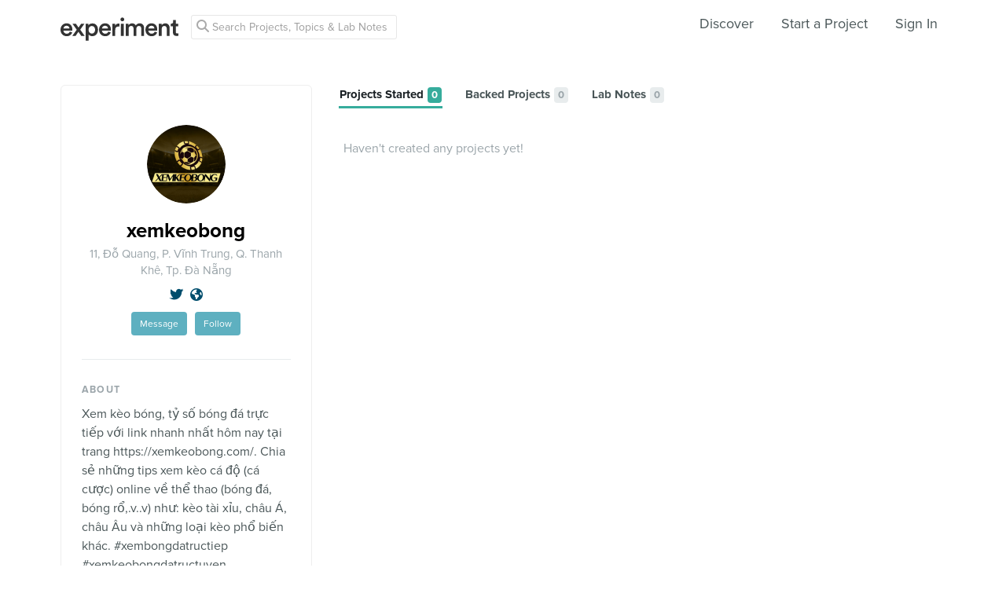

--- FILE ---
content_type: text/html; charset=utf-8
request_url: https://www.google.com/recaptcha/api2/anchor?ar=1&k=6Ldb_70UAAAAAI8hGzJqq1aRW2-GGUO7vYSfUNes&co=aHR0cHM6Ly9leHBlcmltZW50LmNvbTo0NDM.&hl=en&v=PoyoqOPhxBO7pBk68S4YbpHZ&size=invisible&anchor-ms=20000&execute-ms=30000&cb=f59q9vwkwkxn
body_size: 48769
content:
<!DOCTYPE HTML><html dir="ltr" lang="en"><head><meta http-equiv="Content-Type" content="text/html; charset=UTF-8">
<meta http-equiv="X-UA-Compatible" content="IE=edge">
<title>reCAPTCHA</title>
<style type="text/css">
/* cyrillic-ext */
@font-face {
  font-family: 'Roboto';
  font-style: normal;
  font-weight: 400;
  font-stretch: 100%;
  src: url(//fonts.gstatic.com/s/roboto/v48/KFO7CnqEu92Fr1ME7kSn66aGLdTylUAMa3GUBHMdazTgWw.woff2) format('woff2');
  unicode-range: U+0460-052F, U+1C80-1C8A, U+20B4, U+2DE0-2DFF, U+A640-A69F, U+FE2E-FE2F;
}
/* cyrillic */
@font-face {
  font-family: 'Roboto';
  font-style: normal;
  font-weight: 400;
  font-stretch: 100%;
  src: url(//fonts.gstatic.com/s/roboto/v48/KFO7CnqEu92Fr1ME7kSn66aGLdTylUAMa3iUBHMdazTgWw.woff2) format('woff2');
  unicode-range: U+0301, U+0400-045F, U+0490-0491, U+04B0-04B1, U+2116;
}
/* greek-ext */
@font-face {
  font-family: 'Roboto';
  font-style: normal;
  font-weight: 400;
  font-stretch: 100%;
  src: url(//fonts.gstatic.com/s/roboto/v48/KFO7CnqEu92Fr1ME7kSn66aGLdTylUAMa3CUBHMdazTgWw.woff2) format('woff2');
  unicode-range: U+1F00-1FFF;
}
/* greek */
@font-face {
  font-family: 'Roboto';
  font-style: normal;
  font-weight: 400;
  font-stretch: 100%;
  src: url(//fonts.gstatic.com/s/roboto/v48/KFO7CnqEu92Fr1ME7kSn66aGLdTylUAMa3-UBHMdazTgWw.woff2) format('woff2');
  unicode-range: U+0370-0377, U+037A-037F, U+0384-038A, U+038C, U+038E-03A1, U+03A3-03FF;
}
/* math */
@font-face {
  font-family: 'Roboto';
  font-style: normal;
  font-weight: 400;
  font-stretch: 100%;
  src: url(//fonts.gstatic.com/s/roboto/v48/KFO7CnqEu92Fr1ME7kSn66aGLdTylUAMawCUBHMdazTgWw.woff2) format('woff2');
  unicode-range: U+0302-0303, U+0305, U+0307-0308, U+0310, U+0312, U+0315, U+031A, U+0326-0327, U+032C, U+032F-0330, U+0332-0333, U+0338, U+033A, U+0346, U+034D, U+0391-03A1, U+03A3-03A9, U+03B1-03C9, U+03D1, U+03D5-03D6, U+03F0-03F1, U+03F4-03F5, U+2016-2017, U+2034-2038, U+203C, U+2040, U+2043, U+2047, U+2050, U+2057, U+205F, U+2070-2071, U+2074-208E, U+2090-209C, U+20D0-20DC, U+20E1, U+20E5-20EF, U+2100-2112, U+2114-2115, U+2117-2121, U+2123-214F, U+2190, U+2192, U+2194-21AE, U+21B0-21E5, U+21F1-21F2, U+21F4-2211, U+2213-2214, U+2216-22FF, U+2308-230B, U+2310, U+2319, U+231C-2321, U+2336-237A, U+237C, U+2395, U+239B-23B7, U+23D0, U+23DC-23E1, U+2474-2475, U+25AF, U+25B3, U+25B7, U+25BD, U+25C1, U+25CA, U+25CC, U+25FB, U+266D-266F, U+27C0-27FF, U+2900-2AFF, U+2B0E-2B11, U+2B30-2B4C, U+2BFE, U+3030, U+FF5B, U+FF5D, U+1D400-1D7FF, U+1EE00-1EEFF;
}
/* symbols */
@font-face {
  font-family: 'Roboto';
  font-style: normal;
  font-weight: 400;
  font-stretch: 100%;
  src: url(//fonts.gstatic.com/s/roboto/v48/KFO7CnqEu92Fr1ME7kSn66aGLdTylUAMaxKUBHMdazTgWw.woff2) format('woff2');
  unicode-range: U+0001-000C, U+000E-001F, U+007F-009F, U+20DD-20E0, U+20E2-20E4, U+2150-218F, U+2190, U+2192, U+2194-2199, U+21AF, U+21E6-21F0, U+21F3, U+2218-2219, U+2299, U+22C4-22C6, U+2300-243F, U+2440-244A, U+2460-24FF, U+25A0-27BF, U+2800-28FF, U+2921-2922, U+2981, U+29BF, U+29EB, U+2B00-2BFF, U+4DC0-4DFF, U+FFF9-FFFB, U+10140-1018E, U+10190-1019C, U+101A0, U+101D0-101FD, U+102E0-102FB, U+10E60-10E7E, U+1D2C0-1D2D3, U+1D2E0-1D37F, U+1F000-1F0FF, U+1F100-1F1AD, U+1F1E6-1F1FF, U+1F30D-1F30F, U+1F315, U+1F31C, U+1F31E, U+1F320-1F32C, U+1F336, U+1F378, U+1F37D, U+1F382, U+1F393-1F39F, U+1F3A7-1F3A8, U+1F3AC-1F3AF, U+1F3C2, U+1F3C4-1F3C6, U+1F3CA-1F3CE, U+1F3D4-1F3E0, U+1F3ED, U+1F3F1-1F3F3, U+1F3F5-1F3F7, U+1F408, U+1F415, U+1F41F, U+1F426, U+1F43F, U+1F441-1F442, U+1F444, U+1F446-1F449, U+1F44C-1F44E, U+1F453, U+1F46A, U+1F47D, U+1F4A3, U+1F4B0, U+1F4B3, U+1F4B9, U+1F4BB, U+1F4BF, U+1F4C8-1F4CB, U+1F4D6, U+1F4DA, U+1F4DF, U+1F4E3-1F4E6, U+1F4EA-1F4ED, U+1F4F7, U+1F4F9-1F4FB, U+1F4FD-1F4FE, U+1F503, U+1F507-1F50B, U+1F50D, U+1F512-1F513, U+1F53E-1F54A, U+1F54F-1F5FA, U+1F610, U+1F650-1F67F, U+1F687, U+1F68D, U+1F691, U+1F694, U+1F698, U+1F6AD, U+1F6B2, U+1F6B9-1F6BA, U+1F6BC, U+1F6C6-1F6CF, U+1F6D3-1F6D7, U+1F6E0-1F6EA, U+1F6F0-1F6F3, U+1F6F7-1F6FC, U+1F700-1F7FF, U+1F800-1F80B, U+1F810-1F847, U+1F850-1F859, U+1F860-1F887, U+1F890-1F8AD, U+1F8B0-1F8BB, U+1F8C0-1F8C1, U+1F900-1F90B, U+1F93B, U+1F946, U+1F984, U+1F996, U+1F9E9, U+1FA00-1FA6F, U+1FA70-1FA7C, U+1FA80-1FA89, U+1FA8F-1FAC6, U+1FACE-1FADC, U+1FADF-1FAE9, U+1FAF0-1FAF8, U+1FB00-1FBFF;
}
/* vietnamese */
@font-face {
  font-family: 'Roboto';
  font-style: normal;
  font-weight: 400;
  font-stretch: 100%;
  src: url(//fonts.gstatic.com/s/roboto/v48/KFO7CnqEu92Fr1ME7kSn66aGLdTylUAMa3OUBHMdazTgWw.woff2) format('woff2');
  unicode-range: U+0102-0103, U+0110-0111, U+0128-0129, U+0168-0169, U+01A0-01A1, U+01AF-01B0, U+0300-0301, U+0303-0304, U+0308-0309, U+0323, U+0329, U+1EA0-1EF9, U+20AB;
}
/* latin-ext */
@font-face {
  font-family: 'Roboto';
  font-style: normal;
  font-weight: 400;
  font-stretch: 100%;
  src: url(//fonts.gstatic.com/s/roboto/v48/KFO7CnqEu92Fr1ME7kSn66aGLdTylUAMa3KUBHMdazTgWw.woff2) format('woff2');
  unicode-range: U+0100-02BA, U+02BD-02C5, U+02C7-02CC, U+02CE-02D7, U+02DD-02FF, U+0304, U+0308, U+0329, U+1D00-1DBF, U+1E00-1E9F, U+1EF2-1EFF, U+2020, U+20A0-20AB, U+20AD-20C0, U+2113, U+2C60-2C7F, U+A720-A7FF;
}
/* latin */
@font-face {
  font-family: 'Roboto';
  font-style: normal;
  font-weight: 400;
  font-stretch: 100%;
  src: url(//fonts.gstatic.com/s/roboto/v48/KFO7CnqEu92Fr1ME7kSn66aGLdTylUAMa3yUBHMdazQ.woff2) format('woff2');
  unicode-range: U+0000-00FF, U+0131, U+0152-0153, U+02BB-02BC, U+02C6, U+02DA, U+02DC, U+0304, U+0308, U+0329, U+2000-206F, U+20AC, U+2122, U+2191, U+2193, U+2212, U+2215, U+FEFF, U+FFFD;
}
/* cyrillic-ext */
@font-face {
  font-family: 'Roboto';
  font-style: normal;
  font-weight: 500;
  font-stretch: 100%;
  src: url(//fonts.gstatic.com/s/roboto/v48/KFO7CnqEu92Fr1ME7kSn66aGLdTylUAMa3GUBHMdazTgWw.woff2) format('woff2');
  unicode-range: U+0460-052F, U+1C80-1C8A, U+20B4, U+2DE0-2DFF, U+A640-A69F, U+FE2E-FE2F;
}
/* cyrillic */
@font-face {
  font-family: 'Roboto';
  font-style: normal;
  font-weight: 500;
  font-stretch: 100%;
  src: url(//fonts.gstatic.com/s/roboto/v48/KFO7CnqEu92Fr1ME7kSn66aGLdTylUAMa3iUBHMdazTgWw.woff2) format('woff2');
  unicode-range: U+0301, U+0400-045F, U+0490-0491, U+04B0-04B1, U+2116;
}
/* greek-ext */
@font-face {
  font-family: 'Roboto';
  font-style: normal;
  font-weight: 500;
  font-stretch: 100%;
  src: url(//fonts.gstatic.com/s/roboto/v48/KFO7CnqEu92Fr1ME7kSn66aGLdTylUAMa3CUBHMdazTgWw.woff2) format('woff2');
  unicode-range: U+1F00-1FFF;
}
/* greek */
@font-face {
  font-family: 'Roboto';
  font-style: normal;
  font-weight: 500;
  font-stretch: 100%;
  src: url(//fonts.gstatic.com/s/roboto/v48/KFO7CnqEu92Fr1ME7kSn66aGLdTylUAMa3-UBHMdazTgWw.woff2) format('woff2');
  unicode-range: U+0370-0377, U+037A-037F, U+0384-038A, U+038C, U+038E-03A1, U+03A3-03FF;
}
/* math */
@font-face {
  font-family: 'Roboto';
  font-style: normal;
  font-weight: 500;
  font-stretch: 100%;
  src: url(//fonts.gstatic.com/s/roboto/v48/KFO7CnqEu92Fr1ME7kSn66aGLdTylUAMawCUBHMdazTgWw.woff2) format('woff2');
  unicode-range: U+0302-0303, U+0305, U+0307-0308, U+0310, U+0312, U+0315, U+031A, U+0326-0327, U+032C, U+032F-0330, U+0332-0333, U+0338, U+033A, U+0346, U+034D, U+0391-03A1, U+03A3-03A9, U+03B1-03C9, U+03D1, U+03D5-03D6, U+03F0-03F1, U+03F4-03F5, U+2016-2017, U+2034-2038, U+203C, U+2040, U+2043, U+2047, U+2050, U+2057, U+205F, U+2070-2071, U+2074-208E, U+2090-209C, U+20D0-20DC, U+20E1, U+20E5-20EF, U+2100-2112, U+2114-2115, U+2117-2121, U+2123-214F, U+2190, U+2192, U+2194-21AE, U+21B0-21E5, U+21F1-21F2, U+21F4-2211, U+2213-2214, U+2216-22FF, U+2308-230B, U+2310, U+2319, U+231C-2321, U+2336-237A, U+237C, U+2395, U+239B-23B7, U+23D0, U+23DC-23E1, U+2474-2475, U+25AF, U+25B3, U+25B7, U+25BD, U+25C1, U+25CA, U+25CC, U+25FB, U+266D-266F, U+27C0-27FF, U+2900-2AFF, U+2B0E-2B11, U+2B30-2B4C, U+2BFE, U+3030, U+FF5B, U+FF5D, U+1D400-1D7FF, U+1EE00-1EEFF;
}
/* symbols */
@font-face {
  font-family: 'Roboto';
  font-style: normal;
  font-weight: 500;
  font-stretch: 100%;
  src: url(//fonts.gstatic.com/s/roboto/v48/KFO7CnqEu92Fr1ME7kSn66aGLdTylUAMaxKUBHMdazTgWw.woff2) format('woff2');
  unicode-range: U+0001-000C, U+000E-001F, U+007F-009F, U+20DD-20E0, U+20E2-20E4, U+2150-218F, U+2190, U+2192, U+2194-2199, U+21AF, U+21E6-21F0, U+21F3, U+2218-2219, U+2299, U+22C4-22C6, U+2300-243F, U+2440-244A, U+2460-24FF, U+25A0-27BF, U+2800-28FF, U+2921-2922, U+2981, U+29BF, U+29EB, U+2B00-2BFF, U+4DC0-4DFF, U+FFF9-FFFB, U+10140-1018E, U+10190-1019C, U+101A0, U+101D0-101FD, U+102E0-102FB, U+10E60-10E7E, U+1D2C0-1D2D3, U+1D2E0-1D37F, U+1F000-1F0FF, U+1F100-1F1AD, U+1F1E6-1F1FF, U+1F30D-1F30F, U+1F315, U+1F31C, U+1F31E, U+1F320-1F32C, U+1F336, U+1F378, U+1F37D, U+1F382, U+1F393-1F39F, U+1F3A7-1F3A8, U+1F3AC-1F3AF, U+1F3C2, U+1F3C4-1F3C6, U+1F3CA-1F3CE, U+1F3D4-1F3E0, U+1F3ED, U+1F3F1-1F3F3, U+1F3F5-1F3F7, U+1F408, U+1F415, U+1F41F, U+1F426, U+1F43F, U+1F441-1F442, U+1F444, U+1F446-1F449, U+1F44C-1F44E, U+1F453, U+1F46A, U+1F47D, U+1F4A3, U+1F4B0, U+1F4B3, U+1F4B9, U+1F4BB, U+1F4BF, U+1F4C8-1F4CB, U+1F4D6, U+1F4DA, U+1F4DF, U+1F4E3-1F4E6, U+1F4EA-1F4ED, U+1F4F7, U+1F4F9-1F4FB, U+1F4FD-1F4FE, U+1F503, U+1F507-1F50B, U+1F50D, U+1F512-1F513, U+1F53E-1F54A, U+1F54F-1F5FA, U+1F610, U+1F650-1F67F, U+1F687, U+1F68D, U+1F691, U+1F694, U+1F698, U+1F6AD, U+1F6B2, U+1F6B9-1F6BA, U+1F6BC, U+1F6C6-1F6CF, U+1F6D3-1F6D7, U+1F6E0-1F6EA, U+1F6F0-1F6F3, U+1F6F7-1F6FC, U+1F700-1F7FF, U+1F800-1F80B, U+1F810-1F847, U+1F850-1F859, U+1F860-1F887, U+1F890-1F8AD, U+1F8B0-1F8BB, U+1F8C0-1F8C1, U+1F900-1F90B, U+1F93B, U+1F946, U+1F984, U+1F996, U+1F9E9, U+1FA00-1FA6F, U+1FA70-1FA7C, U+1FA80-1FA89, U+1FA8F-1FAC6, U+1FACE-1FADC, U+1FADF-1FAE9, U+1FAF0-1FAF8, U+1FB00-1FBFF;
}
/* vietnamese */
@font-face {
  font-family: 'Roboto';
  font-style: normal;
  font-weight: 500;
  font-stretch: 100%;
  src: url(//fonts.gstatic.com/s/roboto/v48/KFO7CnqEu92Fr1ME7kSn66aGLdTylUAMa3OUBHMdazTgWw.woff2) format('woff2');
  unicode-range: U+0102-0103, U+0110-0111, U+0128-0129, U+0168-0169, U+01A0-01A1, U+01AF-01B0, U+0300-0301, U+0303-0304, U+0308-0309, U+0323, U+0329, U+1EA0-1EF9, U+20AB;
}
/* latin-ext */
@font-face {
  font-family: 'Roboto';
  font-style: normal;
  font-weight: 500;
  font-stretch: 100%;
  src: url(//fonts.gstatic.com/s/roboto/v48/KFO7CnqEu92Fr1ME7kSn66aGLdTylUAMa3KUBHMdazTgWw.woff2) format('woff2');
  unicode-range: U+0100-02BA, U+02BD-02C5, U+02C7-02CC, U+02CE-02D7, U+02DD-02FF, U+0304, U+0308, U+0329, U+1D00-1DBF, U+1E00-1E9F, U+1EF2-1EFF, U+2020, U+20A0-20AB, U+20AD-20C0, U+2113, U+2C60-2C7F, U+A720-A7FF;
}
/* latin */
@font-face {
  font-family: 'Roboto';
  font-style: normal;
  font-weight: 500;
  font-stretch: 100%;
  src: url(//fonts.gstatic.com/s/roboto/v48/KFO7CnqEu92Fr1ME7kSn66aGLdTylUAMa3yUBHMdazQ.woff2) format('woff2');
  unicode-range: U+0000-00FF, U+0131, U+0152-0153, U+02BB-02BC, U+02C6, U+02DA, U+02DC, U+0304, U+0308, U+0329, U+2000-206F, U+20AC, U+2122, U+2191, U+2193, U+2212, U+2215, U+FEFF, U+FFFD;
}
/* cyrillic-ext */
@font-face {
  font-family: 'Roboto';
  font-style: normal;
  font-weight: 900;
  font-stretch: 100%;
  src: url(//fonts.gstatic.com/s/roboto/v48/KFO7CnqEu92Fr1ME7kSn66aGLdTylUAMa3GUBHMdazTgWw.woff2) format('woff2');
  unicode-range: U+0460-052F, U+1C80-1C8A, U+20B4, U+2DE0-2DFF, U+A640-A69F, U+FE2E-FE2F;
}
/* cyrillic */
@font-face {
  font-family: 'Roboto';
  font-style: normal;
  font-weight: 900;
  font-stretch: 100%;
  src: url(//fonts.gstatic.com/s/roboto/v48/KFO7CnqEu92Fr1ME7kSn66aGLdTylUAMa3iUBHMdazTgWw.woff2) format('woff2');
  unicode-range: U+0301, U+0400-045F, U+0490-0491, U+04B0-04B1, U+2116;
}
/* greek-ext */
@font-face {
  font-family: 'Roboto';
  font-style: normal;
  font-weight: 900;
  font-stretch: 100%;
  src: url(//fonts.gstatic.com/s/roboto/v48/KFO7CnqEu92Fr1ME7kSn66aGLdTylUAMa3CUBHMdazTgWw.woff2) format('woff2');
  unicode-range: U+1F00-1FFF;
}
/* greek */
@font-face {
  font-family: 'Roboto';
  font-style: normal;
  font-weight: 900;
  font-stretch: 100%;
  src: url(//fonts.gstatic.com/s/roboto/v48/KFO7CnqEu92Fr1ME7kSn66aGLdTylUAMa3-UBHMdazTgWw.woff2) format('woff2');
  unicode-range: U+0370-0377, U+037A-037F, U+0384-038A, U+038C, U+038E-03A1, U+03A3-03FF;
}
/* math */
@font-face {
  font-family: 'Roboto';
  font-style: normal;
  font-weight: 900;
  font-stretch: 100%;
  src: url(//fonts.gstatic.com/s/roboto/v48/KFO7CnqEu92Fr1ME7kSn66aGLdTylUAMawCUBHMdazTgWw.woff2) format('woff2');
  unicode-range: U+0302-0303, U+0305, U+0307-0308, U+0310, U+0312, U+0315, U+031A, U+0326-0327, U+032C, U+032F-0330, U+0332-0333, U+0338, U+033A, U+0346, U+034D, U+0391-03A1, U+03A3-03A9, U+03B1-03C9, U+03D1, U+03D5-03D6, U+03F0-03F1, U+03F4-03F5, U+2016-2017, U+2034-2038, U+203C, U+2040, U+2043, U+2047, U+2050, U+2057, U+205F, U+2070-2071, U+2074-208E, U+2090-209C, U+20D0-20DC, U+20E1, U+20E5-20EF, U+2100-2112, U+2114-2115, U+2117-2121, U+2123-214F, U+2190, U+2192, U+2194-21AE, U+21B0-21E5, U+21F1-21F2, U+21F4-2211, U+2213-2214, U+2216-22FF, U+2308-230B, U+2310, U+2319, U+231C-2321, U+2336-237A, U+237C, U+2395, U+239B-23B7, U+23D0, U+23DC-23E1, U+2474-2475, U+25AF, U+25B3, U+25B7, U+25BD, U+25C1, U+25CA, U+25CC, U+25FB, U+266D-266F, U+27C0-27FF, U+2900-2AFF, U+2B0E-2B11, U+2B30-2B4C, U+2BFE, U+3030, U+FF5B, U+FF5D, U+1D400-1D7FF, U+1EE00-1EEFF;
}
/* symbols */
@font-face {
  font-family: 'Roboto';
  font-style: normal;
  font-weight: 900;
  font-stretch: 100%;
  src: url(//fonts.gstatic.com/s/roboto/v48/KFO7CnqEu92Fr1ME7kSn66aGLdTylUAMaxKUBHMdazTgWw.woff2) format('woff2');
  unicode-range: U+0001-000C, U+000E-001F, U+007F-009F, U+20DD-20E0, U+20E2-20E4, U+2150-218F, U+2190, U+2192, U+2194-2199, U+21AF, U+21E6-21F0, U+21F3, U+2218-2219, U+2299, U+22C4-22C6, U+2300-243F, U+2440-244A, U+2460-24FF, U+25A0-27BF, U+2800-28FF, U+2921-2922, U+2981, U+29BF, U+29EB, U+2B00-2BFF, U+4DC0-4DFF, U+FFF9-FFFB, U+10140-1018E, U+10190-1019C, U+101A0, U+101D0-101FD, U+102E0-102FB, U+10E60-10E7E, U+1D2C0-1D2D3, U+1D2E0-1D37F, U+1F000-1F0FF, U+1F100-1F1AD, U+1F1E6-1F1FF, U+1F30D-1F30F, U+1F315, U+1F31C, U+1F31E, U+1F320-1F32C, U+1F336, U+1F378, U+1F37D, U+1F382, U+1F393-1F39F, U+1F3A7-1F3A8, U+1F3AC-1F3AF, U+1F3C2, U+1F3C4-1F3C6, U+1F3CA-1F3CE, U+1F3D4-1F3E0, U+1F3ED, U+1F3F1-1F3F3, U+1F3F5-1F3F7, U+1F408, U+1F415, U+1F41F, U+1F426, U+1F43F, U+1F441-1F442, U+1F444, U+1F446-1F449, U+1F44C-1F44E, U+1F453, U+1F46A, U+1F47D, U+1F4A3, U+1F4B0, U+1F4B3, U+1F4B9, U+1F4BB, U+1F4BF, U+1F4C8-1F4CB, U+1F4D6, U+1F4DA, U+1F4DF, U+1F4E3-1F4E6, U+1F4EA-1F4ED, U+1F4F7, U+1F4F9-1F4FB, U+1F4FD-1F4FE, U+1F503, U+1F507-1F50B, U+1F50D, U+1F512-1F513, U+1F53E-1F54A, U+1F54F-1F5FA, U+1F610, U+1F650-1F67F, U+1F687, U+1F68D, U+1F691, U+1F694, U+1F698, U+1F6AD, U+1F6B2, U+1F6B9-1F6BA, U+1F6BC, U+1F6C6-1F6CF, U+1F6D3-1F6D7, U+1F6E0-1F6EA, U+1F6F0-1F6F3, U+1F6F7-1F6FC, U+1F700-1F7FF, U+1F800-1F80B, U+1F810-1F847, U+1F850-1F859, U+1F860-1F887, U+1F890-1F8AD, U+1F8B0-1F8BB, U+1F8C0-1F8C1, U+1F900-1F90B, U+1F93B, U+1F946, U+1F984, U+1F996, U+1F9E9, U+1FA00-1FA6F, U+1FA70-1FA7C, U+1FA80-1FA89, U+1FA8F-1FAC6, U+1FACE-1FADC, U+1FADF-1FAE9, U+1FAF0-1FAF8, U+1FB00-1FBFF;
}
/* vietnamese */
@font-face {
  font-family: 'Roboto';
  font-style: normal;
  font-weight: 900;
  font-stretch: 100%;
  src: url(//fonts.gstatic.com/s/roboto/v48/KFO7CnqEu92Fr1ME7kSn66aGLdTylUAMa3OUBHMdazTgWw.woff2) format('woff2');
  unicode-range: U+0102-0103, U+0110-0111, U+0128-0129, U+0168-0169, U+01A0-01A1, U+01AF-01B0, U+0300-0301, U+0303-0304, U+0308-0309, U+0323, U+0329, U+1EA0-1EF9, U+20AB;
}
/* latin-ext */
@font-face {
  font-family: 'Roboto';
  font-style: normal;
  font-weight: 900;
  font-stretch: 100%;
  src: url(//fonts.gstatic.com/s/roboto/v48/KFO7CnqEu92Fr1ME7kSn66aGLdTylUAMa3KUBHMdazTgWw.woff2) format('woff2');
  unicode-range: U+0100-02BA, U+02BD-02C5, U+02C7-02CC, U+02CE-02D7, U+02DD-02FF, U+0304, U+0308, U+0329, U+1D00-1DBF, U+1E00-1E9F, U+1EF2-1EFF, U+2020, U+20A0-20AB, U+20AD-20C0, U+2113, U+2C60-2C7F, U+A720-A7FF;
}
/* latin */
@font-face {
  font-family: 'Roboto';
  font-style: normal;
  font-weight: 900;
  font-stretch: 100%;
  src: url(//fonts.gstatic.com/s/roboto/v48/KFO7CnqEu92Fr1ME7kSn66aGLdTylUAMa3yUBHMdazQ.woff2) format('woff2');
  unicode-range: U+0000-00FF, U+0131, U+0152-0153, U+02BB-02BC, U+02C6, U+02DA, U+02DC, U+0304, U+0308, U+0329, U+2000-206F, U+20AC, U+2122, U+2191, U+2193, U+2212, U+2215, U+FEFF, U+FFFD;
}

</style>
<link rel="stylesheet" type="text/css" href="https://www.gstatic.com/recaptcha/releases/PoyoqOPhxBO7pBk68S4YbpHZ/styles__ltr.css">
<script nonce="nrQxZ30Hyw9YbmtpWieACg" type="text/javascript">window['__recaptcha_api'] = 'https://www.google.com/recaptcha/api2/';</script>
<script type="text/javascript" src="https://www.gstatic.com/recaptcha/releases/PoyoqOPhxBO7pBk68S4YbpHZ/recaptcha__en.js" nonce="nrQxZ30Hyw9YbmtpWieACg">
      
    </script></head>
<body><div id="rc-anchor-alert" class="rc-anchor-alert"></div>
<input type="hidden" id="recaptcha-token" value="[base64]">
<script type="text/javascript" nonce="nrQxZ30Hyw9YbmtpWieACg">
      recaptcha.anchor.Main.init("[\x22ainput\x22,[\x22bgdata\x22,\x22\x22,\[base64]/[base64]/[base64]/KE4oMTI0LHYsdi5HKSxMWihsLHYpKTpOKDEyNCx2LGwpLFYpLHYpLFQpKSxGKDE3MSx2KX0scjc9ZnVuY3Rpb24obCl7cmV0dXJuIGx9LEM9ZnVuY3Rpb24obCxWLHYpe04odixsLFYpLFZbYWtdPTI3OTZ9LG49ZnVuY3Rpb24obCxWKXtWLlg9KChWLlg/[base64]/[base64]/[base64]/[base64]/[base64]/[base64]/[base64]/[base64]/[base64]/[base64]/[base64]\\u003d\x22,\[base64]\\u003d\\u003d\x22,\x22w5nCssO0MsKjUMO1w65CwrrDtsKbw7zDg0QQCcOMwrpKwoXDqkEkw7zDvyLCusKiwrokwp/[base64]/Cq8K1GcOhRErDlG8XwpvDo8OMw6bDvE16w7nDicKNfsK6bBpQagfDr0ocfcKgwp/DlVA8FlZgVTzCr1TDuCIfwrQSAGHCojbDlHxFNMOZw7/CgWHDocO6X3p8w7V5c1l+w7jDm8Orw6A9wpM5w4dfwq7DiQUNeFzCtlUvUcKDB8KzwrLDmiPCkz/[base64]/CuTR/[base64]/w6MRwrpvw4J9wrhgwoPDn8Onw4HDnWJWWcK/LsKxw51Cwr3CpsKgw5w5Sj1Rw5HDnFh9IBTCnGsmKsKYw6sOwoHCmRpTwrHDvCXDp8OCworDr8Ozw4PCoMK7wrFgXMKrKSHCtsOCF8KnZcKMwp89w5DDkHoKwrbDgXlww5/DhFVWYADDqknCs8KBwp/DkcOrw5VmODFew4/CiMKjasKlw5hawrfCj8OXw6fDvcKmDMOmw67Cslc9w5k6XhMxw5wGRcOaYzhNw7MKwqPCrmsOw4DCmcKEFAU+VyDDhjXCmcOjw63Cj8KjwrBhHUZwwqTDoCvCosKiR2twwqnChMK7w7APL1Qsw7LDmVbCjsKqwo0hZMK1XMKOwo/DhWrDvMO/wq1AwpkYO8Ouw4gyZ8KJw5XCucK7wpPCuk7DscKCwopwwodUwo9RUMOdw55XwrPCihJBOF7DsMO7w6I8bQIPw4XDrivCmsK/w5cIw77DtTvDlwF8RUDDmUnDsEU5LE7DnizCjsKRwqLDmsOSw4gifcOJZsOJw43DlQzCv37CmjjDqCLDjiLCncOiw7tOwqJPw5ZcSB3CgsO6wo3DtsKcw63ClG3DgMKjwqJSCilwwpcRw7Mrf1LCp8Oww48Gw5FjPAzDo8KOWsK+LE8/woZIH3XCssK7wpjDrsKcTF7CpAfCm8OsYcKdD8KHw7TCrMKrHHpOwrfCjsKEDcKALw3DjVHCk8Oyw5ooC2PDmjfCqsOXw4LDvxUuMMO7w7U0w5Edwrs1SDFhBzg5w6/[base64]/DiQBkFcOOw7cPwoExwo5xw6UPw5Erwp7DsMKLQkrDlk5+SnjCqwrClEEEWxRZwos9w5TCj8OSw6k9CcKXbUEjJcKTNMOrTMKvwoR5w4pqScObXnpPwoTDk8Opwo/DvjpyfGfCiT5FO8KLSnnCiUXDnUPCpsOrdMOsw4vCpcO/a8O8MWLCqMORw75Vw4sXasOVwrjDpmrCjcKkMyoMwpJCwrjCszPCrT/[base64]/[base64]/Z8Kvb3PCl8KPccOowr3CiR5VbUJmARsxOjIjw4bDpCR+N8OSw4rDicOow7TDrcONOsOpwoDDqcKxw4XDvRFoKcO3cSbDrsOQw44+w57DkcOEBcKuWTXDnFLCmEtLw4HCh8KZw6JlBm04HsO7OHTCkcOawqbCvFxDZsOuYCbDh3kBw7zCicKBfB3DoEBAw4LCiBzCmAF/GGfCgj0sMQEgL8KowrbDmRHDu8OAXzQowpU6wpLCpVJdLcKfKSrDggcjw67CiG8SZ8OIw7/Dgn1UNC7DqMKaEgZUTy3CoDljwrsIwo8RJ0Qbw6gJPcOSa8KyOS0/BVpKw7/Du8KqUHDCvCcfUBfCoHdqUsKiFsK6w4VqRHhew4Abw4rCkD3Ct8KKwql6a0TDs8KDUGnCrgM+w7teORZTIClxwq7DocObw5nCiMK+wrrDh1fCvGFLX8OUwrhobcK/OFnCmUdNwofCkMKzwoPDmMOow5DDkSvCsyPDrsOewocHw7vCh8OTfHtKcsKiw6HDkmzDuxPCuD3DrMKWERBwGngmYBZCw6Ahw6dXwrvCp8Ovwo5Pw7bDhUTCh1vDojYqJ8KvExJ/GcKLNMKRworDvsKEXWdaw5/[base64]/Ci13DgC8sAsOVeiUUwo3CrzLCgMOFAMKLJsOLEsKZw5XCqcKKwqN/EW0swpDDrsO9wrLDscK+w6E3fsKyX8OdwrVawoLDg2PCkcKyw4bCjXDDvQ5iHSTCqsOPw5hJwpXDm2DCncKOJ8KWFcKiw5XDsMOgw5xbwpvCvzHClsK2w7/CinbDhsONAMOZPsOqQhfCgsKAR8KuFkdTwotiw5zDmV/DucOHw7NDwrA7Antkw6zDjMOOw43DqMOvwpHDjsKNw4ErwqZsYsOTTsOVwq7Dr8KTw4XDisKMwqgDw6XDpjpoeFcHdcOEw5stw6LCnHbDogTDrcOQwrLDuQ/CgsOlw4dKw5jDvDTDtiEzw4dUWsKHScKEY2fDsMK9wp1WPsOWYkg+McK+wrJVwo/Di2zDrMOnw7sSKk9/wpk5VE5xw6xIZcO/LGvDmsKMZ3DCvMKbG8KpHSLCugTCsMOew7jCl8KMHiBywpB6wpt0AFhcPMOlNcKLwqjCkMO5M2/[base64]/CjsODwrUwwoF8w4tXw5/CuFLDm2rChx/CijTDmcO0XcKJwrTCrMKywqLDncOHw53DnUo9GsOoZnnDqw4uw5PCuWJWw4hDPVLCnDjCnXTCrMOZUMOqMMOpdMORQBx7IH0mwrVgFsODw6XCuV4Pw5sbw6nDp8KSfcKTw5Z8w5nDpj7CuRc2DyXDr0XCrDM+w793w6lRUlTCgMO/w47CpsK/w6E0w53DmMO+w6R6wrciHMOYMsKhMsKBUMKtw7vCgMOCwojClMOIHx1gNnUjwp7Ct8K6VmTCi344VMOUJMKkw4/CpcORQcOOfMKww5XDncKDwqLCjMOTAyd5w55kwo4nN8OQP8OCY8Olw4deB8K4JVHChH3DncKjwr0oeUbCuBzDqMKWesO6Y8OSKMOKw51OOMKzZxoqZQrCt3/DvsKbwrRcVADCnTNPegxcfykiOsOmwp/CkcO5ZsOoU3kSEFzCi8Oca8O/CcKNwrgYBMOPwqlmO8O9wrEeCCgpHV0fe0oAbcO1G1rCqWrDslYUw7JOwpnCmcOxCmw8w5pbfcKQwqXCjMK6w7rCssODw5HDucOvGsK3wolywoTCtGDCmcKGYcO0XcO/XS7DmxZEw5U5KcObwoHDqBYAwo8oH8KOJTLCpMOzwp8Rw7bCmmkKw7nCsXB/w5jDnCMKwoMlw6RgJV3CtcOsP8OKwpAuwrfChsK9w7nCg0jDmMK1b8Oew4/Dt8KYUsO4wqTDsGHDisOHSHvDpXAYWMOMwpPCusK9Dz57w7huwqUwElgdH8O8wrXCu8OcwqnCrm3DksODw5AQZQXCiMOqOcKEwqLCunsawprCqsKtwqcRWMK0w5lbVsOcCCvCpsK7OAzDrxPCtgrDgzLDksOaw4sAwpHDplx0IwBnwq3DhHLCh0lZOEIDF8OTUsK0TG/Dg8OYJFAVZAzDmUHDkcOrw6MqwpPDisKewrQGw7Akw5nCkh7DnsKHTX3CkFXDqWIqw4fCk8K8w59OBsK6w6TCmQInw7nCh8OVwqwNw47Dt0d3acKXGXjDlMKOIsO0w70iw7QsEGLDusKHIjnDsUxJwq8pRsOowqXDpBrCjMKrwr9pw7zDshI7wp49wq7Dqh/DmQHDocKEw4nCnArDksKHwofCqcODwqI9w43Duw5pfwhPwqtqWMK4JsKbYsOHw7pZWy3CuV/DlwzDvsKDFRzDmMKmw7vDtCsIw47DrMOPGCzDgVhlQsKObVvDklEdPFRddcOdCm0CaXXDo2LDrWzDn8KDw7rDtsO+VcOTN3vDn8KUZVJeHsKyw75MNSrDnVFEM8Kcw7jCscOiZ8KKwoPCrXLDo8OLw64Xwq/DhQnDlsOrw6hcwqgFwr/DtsOuQMKKwpZVwpHDvmjDkB19wpHDtTnCnzrDiMOTJMKkacO/IEZ7woduwqYrwrLDmFNAZyo4wrEvDMKKPXwuwqPCv0YoAi/ClMOEdcOywphNw7HDmsOyecOiwpPDu8OLOlLDqcKQT8K3wqTDmkwRwosOw6zCs8KRen5UwrXDvz1TwobDvW/DnnsvFCvCgsKAwqnDrAdtw4bChcKONksYw47DqwZ2wrrCs39bwqLCgcKiNsKXw4ZmwoovX8OTYw7DqsKtHMKvOy7ComVyPDF/Ng3ChVNKHSvDtsOTVg8MwodCw6QuDXJvLMOVwo/Dv37CmMOSbjrCrcK5dX0KwosVwrZ6dMOra8O/wptCwoPCicOCwoUxw7kWw6wsCyPCsGnCmsKReRN/w5jDsxDChsOMw4saF8OOw4/Cl04rZcOGLlbCt8KAZcOTw78Bw4h3w5lSw7UFPMO/RiIXwrBcw43Cq8OzRXczwpzCoWkeIMK8w7rCksORw54ISmDCjMKADMO+HRHClXfDq0DDqsKXSCjCnSLCjm7Cp8KIwobCtx4dU0hjVg5aJ8OlRMOpwofCnkvDvxY7w7jChzx2ZWLCgh/CicOEw7XCglItIcOpwqwRwphmw7nDjsObw7wXf8K2EwElw4ZCwpjClsK6JB8sID1Hw4tBwrpfwr3CnmbCgcK7wqMIJMK6wqfChG/CkjnDksKkRxTCsTF0GDjDlMOAHgt6WRbCo8O8VxdHU8OWw5ByM8OJw5rCjyrDlWc6w5V6OANOw5UZRV/DrHnCnjzDrcKWw5nCtnVueH3Cr2Fpw4rCtMK0WEtUNE3DkhUtaMKUw4nCnEjCiCrCgcK5wpbDmzDCsm3CucOywo3Dp8KUFsOfwodJd3MbXGHCuEHCi3RBw6fDksOUfSQZCcO+wqnCiUbCuBRpw6/DvGFbLcKtG2HDnjXCrsKacsKFGzXCnsK8Z8KwF8Kfw7LDknwfCQrDk0kXwqwiwqXDtcKuHcKmNcKLbMOyw5TDt8KCw4k8w6ZWw5TCoEPDjj1ISRRjwpsywoTCpQtXDVIsUnx8woVqX0J/NMKFwqXCnSjCsS4rH8K/w7d6w5ZXwq/DqMOIw4wLJk7Ct8K+CQ/DjnI3wpZDwovChsKmeMOvw7d5wr/Ct31NBsOYw6bDjUnDtDfDpcK3w75Lwo5OJQtDwqfCtcKDw7zCqS9/w73DusORwodARUpzwrLDiSPCkhtaw7TDki7Drzp6w6rDnCvCoUohw6PCqxXDs8OzBsOzdcKkwofDqwbCtsOzEMOTSFpOwqnCtUzCqcKtwqnDmMKhS8O1wqPDmXN/[base64]/w7rCocO7WsKiJk/CmWbDs8KhcMOiw7XDgmBfNzgPw6vDvcOubGbDnMKzw5poUsOLw7kCwo7CtgnCkMO6WQNPah4lQsK0XXkMwo7CrCbDr0XCnUrCscO2w6PDp21wdTsawobDokV3wphdw4AUScOGQlvDtsKXesKZwpd2TMKiw7zCgMKiSifCh8K/wpt3w5bDv8O5QyAAVsKOwpfDosKVwowUEVtcEm9NwqrCj8Kuwr3DpcKgWsOhCMOXwprDhcObe2law69iw7ZydGd/[base64]/DhsKwwqIJw7rCjcO/VAPCm3TDimYcwqNtwoHCkBtlw6HCvWjCuDFDw4bDlhkVE8KXw5HCtw7CgycGwpIhw4/CuMK6w59ED19KL8KRLMKMKMKCw6Z2wrnCiMKyw74YKwk3TMKKPlFRIFMxwp3DnhfCtTxrXB02w5XCjh5Zwq3DjnEdw7/DmgzCqsKoLcK9WVYrw7nDkcOgwpjDisK6wr7DjsK0w4fDmMK/[base64]/DlsKIw6/Dv8KdJybClz3DrMO4wrkhwqTCpcO8wrgKw5VrUWPDlRrCoknCgsKLPMKjw6cBCzrDkMOEwpx7KDfDtMKqw6LCgz3CncOkwoXDhMOnXzl9EsKQVFPCmcOVwqEva8K5wo1Dwo0qwqXDqMOpHjTCvsK5ZHUxe8OZwrd/ZA82InfDkQLDhnwhw5UowoZFDT43MsOzwqBEHwHCtS/[base64]/wr/[base64]/[base64]/LcKgwrFkR1NPfcKYw5TCqsK1T8OdDFN+dMKLw7Vew6rDt0hfw5DDrcOLw6c2wr1UwoTCqDjDrlPCpW/CrcK4F8OWVRYTwpDDnGXDqgwqUmXChSHCq8O7wo3DrMOdYj5hwoHDnMKkTEnDhcOxw50Iw5pcJ8O6NMOeecOywrh1QMO/[base64]/[base64]/wrXCh0hhwofCkcOHw5svw4bDtsOWw43Cs2PCjMO3wrY9NizDgsKMcwF/[base64]/[base64]/DmcKVQSZ0O8Oiw7hGVEx9w5jDkDsWdsKbw4/[base64]/CizEuwpE8WsK8QsO1L0kDw74ZOMKqTUvDj8KLAR/Dn8K+KsKufkTCuXVGMhzCmTzChnRVLsO3IXR1w4TDiAzCsMOiwownw7xjwqzDmsO/w65nQ0DDjMO2wqzDvU3Di8KmfMKYw7DDoUXCixnDvMOiw43DkAFNGsO6fAjCu1/DnsOyw5zCoFAAKlPCgmnDmsOfJMKMw7zDogjCqlvCsiZRwo3ChsKcZDHCoBMZPgrDjsOjC8KgCC3CvifDvsObAMKmAMO2w7rDiHcQw5zDkMKbGQQ6w77DmFHCpFVhw7RrwoLDiTJ7HwPDuwXDgzocElDDrR/DknnCvhPDoCgpRCN7MRnDnzsZTH1jw6UVN8OlQQocb1PCrlh/[base64]/[base64]/[base64]/CicKwPMKiwocVQ8KRw64ewpYrd8OhO8OfQ3rDu27CkHXDjsKTZsOYwo5gVsKMwrg2YcOpB8OTYxTCjcObKzXDnDTDs8K+Hg3CuhI3wqAUwo/DmcOJJyjCoMKEw79cwqXCl2PDs2XCmsKOfSUFf8KBPMK+woHDrsKsTMOKcWtLChRPwrTCp03DnsOuw6zChMKnC8KiCBXCkwp5wr3DpMOewqrDgsK2BDfCnV8awpHCqMK7w6h1fwzCoxYpwqhewpnDsTpLIsOZTj/DnsK7wr93XiFxV8KTwrxPw7PChMOMwrUbwpHDhyYbw4d4csOXfcO1wphOw7jDjMKKwonCk25gKSbDjmtebsOhw47DpV4DJ8OUF8Kzw7/CnmVAM1/Di8K1By/CgD4ELMOCw4/DjsKcRmfDmE7DjsKPDMO1JUDDssOWP8OcwqvDnRpVw67CpMOKfMKGP8OIwrnCtXt6bSbDvlPChChsw4gnw5XCm8KFHsKrOsONw5pqP0lywojDscK9wqXCuMO5w7J5KwpiWsKXBMOtwqBzRw17wo1iw73Dm8OMw4s+woTDiBJhwpXCgWAUw5XDosO/B3vDiMOGwpJRw5/DnjPCj3LDiMK8w4FVwr3DkU7Cl8OQw7URXcOoaXLDvMK7w5VCPcKyOsKjwoxuwr4lFMOswqNFw6ZdIz7CryATwol5VxTCiT5MOBvCoAXCnkY6wowEw43DvUBCQ8KqVcK/HxLCp8Oowq7DnWl+wovDjcOgKcOZEMKtPHYvwq3DhMKAGMKYw6omw7s+wrHDqWDCg04lP3IyVcOhw6YfNMKHw5zCpcKDw5EWYAVww6zDkivCiMKcQHtoKUDCvhLDoz8ibXxJw7jDtUFBZ8KqaMKOOF/Co8Oiw6jCpT3DtsOfSGbDocKkwq9Gw5gKRxVIUSXDmMKsCcOCW0x/KcKsw4pnwpPCpSzDuH8Twp7CvcOMRMKSTF3DlnQvw4N2w67Cn8KtdEPDukhpMMKCwp3DksKDGcOQw67Cp1DDtQEUTMKRTCFpbcKpcsKmwqM8w5EqwrjCm8Knw6bDhigLw5nCkVpeF8K6wo4AVMKkDkAycMO+w5DDkMOIw5jCt2PCmMKvwqrDoUDDiXjDgj/DqcKWDEXCvDLCu0vDkidkw7dUwq1swpjDuDUBw7fDpCB5w43DlyzCjEfCqhLDlcKMw6IKwrvDpMOSHE/Ck1bDuURcDGXCu8OXwrbCj8KjRMKfw41kwoDDjyZ0w7rCmEp1WsKkw7/[base64]/w6ENUMKraQbCl8Kgw4bCr0jDm8KSd8OQwqV6KAA1Kg5pLiJywpDDrcKYZnxpw7nDtBABwqNXVcKJw6zCh8KDwo/[base64]/[base64]/YMKXwqvDgmLCtcKPw64LVsOrJMOJwpktMcK2GsO3wqjDrjgmwp8CZSXDgMKSQcOuEsO/[base64]/B8K3wpEeRsOuQjQnNHRWIRTDiE5aJcKyOcKzwrYrAmgTwq8SwpHCoXV4DcOAV8KEUjXDsQlgZcODw7fChcOhdsO7w4x+w4fDpX1JI0k/SMOPEGzCucO4w75UN8OYwos8E2Jiwo/CosOiwq7DtMObFsKzw6YBacKqwprDhi7CkcKIPMKew6ARwrrDgBY/MjrDlMK4S0BpMMKTICtARRbCugfDscKDw5rDqw03HRYfDA7CmsOpQcKoQxQ7wo4GLsOLw5lBDcOoN8Ogwp5OOGBjwojDssOpaBLDqMKyw713w7LDucKZw77DlxjDoMOjwoJlMMKgam/CrsOuw4HDojtZIMOPw55fwrvDrQQNw77DjsKFw6nCmcKDw60aw4vCmsO/wp1CDxpALnpjdirCm2JBGWoZWhwPwr4ow61EccOsw4ozJiLDksKHHMKzwosGwp4Xw43Cq8Oqbglgc0zDnnZFwovCjA9ew4bCn8OdE8KAFAfCq8OcSEDCrEokYh/[base64]/CoSxHwrDDqsKnL8OdwpVrJsKiwrvDnMOQw5fDsT7Di8KGw6NfQCDDhcKZQMKdBsOmQS1JNj9BGyjCisKCw6/CujrDs8Kywp9DVsOmw5VoPsKtXMOsI8O+ZHDDrDfCqMKQBHTDiMKHREp9csKDNFJracO2OQ/Di8Kww4c8w7jCpMKXwrUYwpwjw5bDpFXCiUzCr8KfNMKKI0zDlcKoUhjClMK9B8Kew7Mzw7k5bEQww7UAACvCnMO4w7bCv19bwo53d8K6EcO7G8K8wpc/[base64]/Dhi9YSsO9w60Mw4bDq8O6TCY0w4fDjhNbw4MUIEnChEpkGcOBw7ZNwrnCqcOQd8K9MRnDui5mwp3CqsOYZn1cw6vCsEQxw5bCul7DocKywpA3PsOSwrsZEcKxJDnDsm5VwodtwqYwwpHCrGnCj8KRFwjDtjzDp13DkBfCtB1qw7gkAgvCsU/Du001DsKdwrbDm8KAAzDCukp/[base64]/Dt8Kdw6LCjDNgw5LCq8OBIsKfw6nChcOYw6kCZhwfJsO1ZsOPJhcNwqAUJ8OrwqHDlzcNAA/Ct8KtwrN1GMKRUHnDj8K6PEZ6wrJWw5rDpFXCiU1eBUnCkMKCK8OZwoA8elciNVh9esKqwrwIHcKfHsOaZxZDwq3DjMKBwqNbEXzCt0zCg8O0bWJmRMK9ShPCo0fCm19ady4fw4DCocKJwofCvU7Cp8OtwoAzfsOiwrjCkRvCgsK/[base64]/[base64]/w4cQwozDrlJDcsKOwpolw5l6acOBR8OWwq7DksKmfXTCmj7Ck3TDhcO7acKIwrAGOAjChzbChsObwrLChsKBwr/CsFrDqsOiwqDDksOAwrjClsK7F8KnRhMWLiDCg8Olw6nDiwxAahptMsOhK0czwrHDm2fChMO5wojDtsOHw6/DoQXDkTANw7jDkwfDiForw5fCksKHYMKmw5LDi8Oww7cRwopBwovClkV+w4Jdw5BJIcKBwqDDm8OxNcK1wqDCtBnCoMO8wp7Ch8K3bCrCrcOaw4xEw5Zaw6osw5gBw7XDgm3CnMKYw6DDoMKlw4zDscOzw691wonDhT/DiloCwpfDpw3Ck8OGQCNiSQXDkFjCpWgcCipaw7zChsOQwrvDlsKKc8OHPCB3w4Bhw61mw4zDn8K+w41NN8O1Q28bBMKgw7Q1w498aFpRwqwDRsO5woMnw7rCuMO1wrMMwoXDrMO/[base64]/[base64]/ccKswovDpHkEw7zCh8O9w7gXwpZMwpHCjMOkwpjCkMOaJlHDtcKPw5R5wrxZwrNOwq45esKma8O1w4pJw6gZNVjDn0nCisKNcMKnYzEOwpssQMKkD1zCgjYeTcOkJsK3ZcKIYcOqwp/DtsOuw4HCtcKJH8O5csOMw4LCiVtmwrjDgT/DosK0TU3CiW8fcsOcf8Oawq3DozZRYMK+NcOLwrhqecOmSjAdX2bCqyYVw5zDjcOkw61awqg0Fn1ZIBHCmWbDuMKWw7kIRHN5wqbDh07DjWRLNgBeQMKswpVwDDlMKsO4wrHDjMO5XcKGw79aEB4fMsO9w6AtH8K/w7bDvcKPWsKyHgxFw7XDkX3DjsK4JBzCksKaC01+w7XCi1LDo0PCsVgZwpt1wpsFw6w7w6PCjyzChwDDviVew700w4YLw5TDgcKVwovCuMOwAmfDksOwRmssw69LwoBqwq9Kw6cpbXZHw63Dt8OTwqfCtcK/woMnWmNtwqZxVn3CmcO6woXCg8KCwqQHw7MwI3dVFAdgZkFXwpkTwqfCvcKPw5XClgTDrsOrwr7DoVg+w6B0w5Utwo/DqB/CnMK6w4LCncKzw5LCszlmaMK0D8OGw6xpJ8OkwqPDjcO8KMOpRMK2wozCuFQvw5lTw7nDvMKhJsOoGH3CisKBwpBBwq7DncO9w5HCpkgxw5vDr8OTw4cBwqnCgXNKwox/AcOIwofDu8KaOUDDuMOvwo1FRsO/[base64]/[base64]/CoMOiRhVIw6MzOcKcw4YSw71qV0sQw6LDuR7DpBvDusOHMsOTGmvDkgo/XMK+wrnDvsOVwoDCvmlABAjDi37CssOdwozDlQ/[base64]/[base64]/DqQs7W8KQw6pqB8KvGsObwpMewqIiwq0kw6LDqkjCvcKnQMKMQ8OyCHzDlsKrwocOGUbDny1Gw5VuwpHDt2kBwrEcGm0dXnnCpnMNJ8ORcMKlw5V1Q8Otw7jCkMOZwpwUPQ3CvsKRw5fDncKuB8KmGRVnPnYQwpMGw7opw4h/wrfCqRzCh8KOwrcCw6l8R8OxHgHCvB1XwrHCjsOawrHCjDTCo3tDLMK/UsOfP8OZaMKOB2fCqyE4FGwbemDDmDVZwo/[base64]/ZR7DqGnCl8K1EMO5QlXCuUA/NMOuXsKPw7rCiHRTccO0wobCo8KLw5PDsAEEw546EcKLw5YVKDrDpQtRRFxdw7ZRw5Yha8KJPGZkRcKMX3LDgW5qbMO3w70Kw4TDrMOzbMOawrPDhcKgwptmAx/CncOGwrXCmWDCvFVcwoMOw4pVw7rDi1HCmsOONcKOw4YyPMKmbcKCwoloCMOcw64Yw7vDksKiw47Cvi/CukJdcMO3wr0CCDjCqcK9K8KYT8OEaxESEl/CqcOjXDwqUcOHSMOAw5xGM3rCtGgdFiJfwqpEwqYXRMKjccOkw53DgAHDm3dZX1zDphHDvsKaM8KpRT5CwpchZyTDgld8w59twrvDj8KpHXTCn3fDhMKbbMKaSMOSw4IoBMOPK8O/KhDDuBMGNMOQwrLDjicWwpfCoMOSWMKNDcOfOS0Aw49Yw7suw5I7OnYlYE3CvzLCjcOrCh42w5LCv8O2wp/Cmxd2w6s5wpDDjEjDkTtTwr7Co8OcEcK+EcKDw6FAMcKfwoIVwr7CjMKoTRsAcMONLsK+w6/DkHInwoo4wrrCqWTDs1BlccKqw745wooBAULCpcOFU0fDn31cfMKmFX3Dql/CvnrDhgAdEcKqE8KBw4nDlcKrw4XCu8KORcK4w6/CjVjCi0jDkG9ZwoRpw6hBwpxvL8KgwpbDl8OpK8KywqHCiADCl8K0bMOvwozCosO/[base64]/DgW92asK/[base64]/wp/Dsh/Dm8KTwoh5AjnCghJzwqFQPsO0w4cKwrR7EUPDrMOHIsOtwr1BTTgdw4TChsKRBBLCvsKmw7HDj3jCusKhQlEzwqtUw6UQdcOswoJGUXnCqUB7w5EvWMO4XVrCpz7CjBXCtUEALMKsNsOJX8OJOcOWScOsw5IRBW9tfxrCncO2IhLDhcKFw4XDnEvCgcKgw4dHQw/DhnbCvF1Uw5Q/[base64]/[base64]/[base64]/[base64]/CgsK3Jkp2w7rDkMKZw7XDqMOAwqvDuHvDpRTCsnPDiHbDqsKaWGvCoF8wG8KXw7wsw7bCm2fDncO3fFrDs1rCt8KpYMKuGMKjwq3DiFwOw5xlwooaI8O3wo9rwo3ConPDlsKNSnTCkwQqR8OfE3/DhAE/GR4dRcKrw6/Cp8Onw5lNdlrCncKufD9Mwq0BEl7CnWvCi8KOSMK4QcOuSsKzw7bCjynDgVDCucORw6ZHw49yOcKzwrrCmDDDjUrDn3/DpEHDrADDg0bDlA8EcHzDgwcrakldEMKIP2TChsOMw6LDqcOHwoV8w5spw6nDiE/[base64]/Dv8KwP1HCv8O8RjbDpR8DB8KDw6p2JRlreGU4w4dKw59EaXscwoHDucO4YHfCuyAtaMOMb2/CusKuesKHwqMtAljCqcK7YF7ClcKFB1lFRsOCMsKgB8K1w5nCgMOow4xXWMOnGMOWw6QfMkHDu8KndXrCn2dRwqUsw6MZM2LCnhh6wpgxbFnCmQXCjcOOwqcpwrtYOcKjV8KOd8O2N8O6w4jDhsOJw6PCk1oEw6FxIH1ccQZBAcKcWsOaCsOIAMKIIiYEw6UGwo/CosOYQcOdU8KUwpYbE8KVwrM/w4TDicOmwpxLwroYwo7DpSd7bTHDicOsVcKdwpfDm8KTHsKWecORL2jDo8KfwrHCkgtYwoLDqsK+OcO3woo7PMO0wonCmCVbJHwlwq8kbT7DmlBpw6PCgMK6wpUxwq7DvsO1wr3Dp8KxA2jChEnCmV/[base64]/CvFbDmsKWw5/CtMK9KsKUw7tLG8OCw5/[base64]/CmUs0f3MvQTrDoDcew47DlMKtI0xbOMKCw7lrTMK8wrfCi0YdT08HUMOIdMKrwpbDhMKUwpUMw7bDpwfDpsKSwp4Cw5Jyw4wAQ3bDlmEvw4LCkzHDhcKNdcK1woQ/wqbCiMKTfsOZW8KvwoYmWA/CsgBZI8K3FMO7TsK9wqokc27CgcOITsKsw7/Dn8O1wpNpAyp7w4vCusOfOsKrwqkXaX7DkBzCg8OXc8KvHEcgw7TDpMOsw48dQ8O5wr55K8Kvw69SIcKBw59UCsK6XxJvw656wp3DgsORwo7CgMKcb8O1wr/DmE9Rw7PCp3TCmcKkJsK6M8OCw4wAKsK7WcKBw7N0EcOlw77Dn8O5dlQgwqtlIcOVw5Fiw5t+w6/DihbDgFjCn8K9wofDnsKxwo7CjAPCvsK3w7/DrMOLT8OMBFs4CxE0a3/Ck1ICw6TCu3TCocOIZzwsdsKWcDfDuwbCn2zDqcOZFsKFWjDDl8KcaBfCkcOEKcOxbljCqELCuC/Drw99Q8K5wrFiw7XCocKuw5nCoFHCqghCDwBfGFhZTcKHHwdzw6HCssKWKwMkGMOqDhNBwqfDjsO+wrovw6TDq37CsgDCkcKUWE3DgFI7ODdOO3ARw4VOw7DCsX3Do8OJwrDCuk0hwoXCuV0nw4zCkyY5Fl/ClDvDksO+w70Ow4PCo8K7w7LDoMKWwrF2QCgkI8K+J2YQwojChsKMH8ORPsOIPMKuwrDDuAAfC8OYX8OOw7Fow6DDlR/DgyzDgMO9w6DCiEcDPcKFThlSLy3DlMOAwrVUworCp8K9IArCjk0wEcOuw5Rmwr4/wrJswqDDv8K4SwjCucO9wqXDrWjCnMO7GsOYwohFwqXDoCrCi8K9EsK3fA9ZQcKUwqfDsm5wHMKLIcOuw7pKX8OCeSY/HcOJPMO5w5LDmX1ga0ACw5nDpMKiY3LCvMKMw4XDmDHCkVzDpyfCmDwcwofClMKIw7fCsTAYJGVKwp5UdsKWwp4qwovDvS3CilbCvnVfD3nCoMKBwpXCosOcXAvCh3rCu3jCvzbCiMKWTsKKJsOYwqRqJ8K7w6B/X8KzwoV1RcOVw5ZyXU5mfkbCm8OgNT7CuSDDpUrDoB/DhmZEBcKsXDM9w4PDj8Kuw656wrNPTcOeeQ/CpH3Di8KowqtdRXDCj8OLw7YZNcOEwrTDqMK8dsOyworChQAwwrXDjWFXIMOsw5PCu8OnOMKtAMO4w6QmR8K6w7BcVMOiwpDCmgHCmsKTdEfCv8K0AMKkMMOfw7PDo8OIYn/DosOowoLCp8OwWcKQwo3DqcOjw7lswqoWLQ42w64bU2EdTX/Dn3/Dm8OGK8KdYMOew6MUGcO8NcKRw5gtwqzCnMKiw5LDoA3DsMO+DMKrYRFPZBzCo8OVEMOSw4DDusKxwo0rw4nDuQkYWE3CmyMDRF8uCVcAw7g6E8O/w4lZDhrCrAzDlsODw45QwrJqMMKoNFXDniwtdsKSYTlYw47Cj8O+NMKNVXEHw4VyMSzCrMOROl/DqhZzw6/Cv8KRw4J5w4bDrMKxD8Oxfl/CunLCuMOLw6XCtTgUw5/DjcOhw5XCkQZ5wpIJw4kVRMOjD8KAwoHCo1pDw5Zuwr/CsA9ywqbCjcKLQQ3DrsOXI8KdAhkJfXDCnjJGwr/Dv8OgX8OcwqbCjsOZJQIHwoJZwrBLQMOrOsOzGHA1eMOGTH1tw5dWBMK5w7LDl01LCsKkdcKUM8Kww4RDwrYowqjCm8OWw7rCqnYUH23CocK/w4YZw7wyPgnDkxfDlcOGIj7DicKhw47CmMKcw7jDgBAtYjQtw61kw6/DjcK/wqpWNMOQwpDCnRhPwpjDiGvDqj/Ci8KAw6YvwrU+R0FewpNEA8K8wo01SlvCrSHCpWQmwpFBwpVuImbDphTDssK3w4N/PcOqw6zCmMOJSHsFw71kMxZjw7RJCcKmw48lwplOwotyC8KNJMK0wp5XUDtBDXbCtmN9LHbCqsKoDMK4J8O/[base64]/CuXMCw7xcB8KEwpRMIcOmQR3CoXlKwoV6w6vDo0BOwoN2BMO2VFvClgzCqGx6NVB0wpc3wp7Ci20rwoZfw4teWw3ChMOcGMOqw5XCihdwXAJiCgLDoMOTwqjDksKaw7MKT8OQb0lRw4nDkEtQw7vDocKDOS/DpsKTw5c1fUXCiUFGw4URwpjCm1wvTcO0QxNAw5w5J8KfwoQXwoVae8OeasO4w7UnPDnDqnvCmcKQMcKKNMOXLcKHw7fDisK3wpIYw7fDtgQrw6/DiQnCmXRSwr87LMOIIgfCq8K9wrzDscOdPMOcRcKRCmYrw6Z/woYCDsOOw4XCnkDDih10LMK6McK7wqPClsKvwoPCnsO9wpHCnsKKdsKOFkQ2JcKQJm/[base64]/Ch8Kvwq8Lw5VaUsO1GTV7wpzDgTbCjXXDqX3Dj3vCjcK6A0d1wrgCw4vCpxrCl8O3w5sEwpVoJcOSwpDDk8KBwovClz0qwo3Dh8OtDgsmwoLCtAZvak9Uw5PCkVVKMEPCvx3CsX3CqcOzwq/[base64]/CpsOMw5HCgnzDkFvCocOkwojCt8O8w5o8w7YdLsKNw4QHwqJYGMOCwqYgA8OIw79/N8KHwqNwwrs3w7XCsVnDrTbChzbCh8OPZsOHw4Bsw6PCrsOKUsOOWQ4VDcKnASF2bMO/ZsKRRsKvNMOdwprCt3TDlsKVw7/CpxTDojl6VSTChAkSw7lOw7QXw57CvCDDqk7DuMK1EsKwwplBwqHDr8KYw7DDoH5facKwIMK6wq7CucO4FBxoJn7DkXEUw47Dh2lUw47CtEnCvAlaw5MpVhzCm8OvwpELw73DrxR4HcKEXMKsHsKjeT5bCMKtf8OEw4gybgfDiETCsMKFWFBMOAdAwpsTOMODw4Fjw5/[base64]/DqAUkw5DDvsOrL8KGw5FDfic0PBfDn8ODFUrCpMOMQ15zwqXDsCNEw4TCmcODacO9woLDtsOsfjouMMKzw6E9X8OUNXw/I8Kfw53DlsO5wrbDscKMIsOEwoE3HsKlwrHDihTDssOge2fDmjBBwqV7wp/Cg8OPwqZ0YUnDscKdIgpteFJIwpvDmGM9w57DqcKlV8ODUVxJw4oEN8KOw6vCmMOKwrLCvMKjZ398IA5nP18ywrjDs1RoZMKPwoctw5w8CcK3PcKsZ8Kkw77DqsKUEMO0woLCu8KLw64Pw7oEw6srV8KfYDMwwrvDj8OSwo/[base64]/Di8KxHsK5wrgSbsO7wrpFw5DDucO+wohSX8KDEcKmJMO/[base64]/w4DDmG0QwprCg1oTw4DDkMOAV2nDg03Dl8KROVQsw7jCt8K9wqUIwr3DhsKJwr80w5PDjcKBdFECTxlrN8Ohw5/CsXxiw5wOQHHDqMKoOcONOsO3AgxDwprDhwVvwrzCkm/DlMOow7cST8OiwqxabsK5c8OPw7AIw53DrMKAWxnCkcKgw7LDkMOUwpfCvsKcby4aw79+WXTDvsKuwrLCp8Oqw5DCvcO4wpDDhhvDh0dAwp/DusK/FRRYaAbDrj5rwrjCv8KCwpzDhEzCksKswopBw4vCkMKgw5pBJcOhwqjCpGHDoyrDhgdiWkvDtGslYXU9wpVdLsKyZANadlDDusKcw4dVw7YHw6XDiRjClX7DisOpw6fCg8Ozw55yLsOpVcOuM1d3CMOmw4rCtDlDaVXDjMKmfnXDtMORwokxwoXCsT/CnSvDoXbCqwrCgMOiF8OhccO1DMK9H8KfOComw6lNw5B2GsO/fsOLWXh8wqfCt8KSw73DnhlRwrogw4fDv8OrwoQKcMKpw7TDvmrDjk3DoMOow4NVYMKxw7Yxw7zDhMK/wpPChBDDoWEPA8OOwqpKV8KFEcKCRilne3xlw4XDmsKrVRRoVcO+wq0qw5Q4w6wNNihTTzILBMKRasOTwoTDgcKCwovCrXrDu8OXK8K0AcKkQ8Kbw4LDnsKaw6LClBjCrA0TEEBocXHDlMOAQcO+CcKWJcK4wpQBI2JFBT0\\u003d\x22],null,[\x22conf\x22,null,\x226Ldb_70UAAAAAI8hGzJqq1aRW2-GGUO7vYSfUNes\x22,0,null,null,null,0,[16,21,125,63,73,95,87,41,43,42,83,102,105,109,121],[1017145,333],0,null,null,null,null,0,null,0,null,700,1,null,0,\[base64]/76lBhnEnQkZnOKMAhnM8xEZ\x22,0,0,null,null,1,null,0,1,null,null,null,0],\x22https://experiment.com:443\x22,null,[3,1,1],null,null,null,1,3600,[\x22https://www.google.com/intl/en/policies/privacy/\x22,\x22https://www.google.com/intl/en/policies/terms/\x22],\x22d1XuRFrR+mBpnF/Zov0FtZQpXVniWrbwUiFvOxfsKQ4\\u003d\x22,1,0,null,1,1768907228725,0,0,[180],null,[6,197,194,186,115],\x22RC-_2ZFGKx3BoZyww\x22,null,null,null,null,null,\x220dAFcWeA62Sn_TBY4TOspJ3OfIECcHZpN_E5meMyYbrNCGO5Y1Em4f8BlJKtHA0yKbc3kFy8daFa3O6yY7gTqhq_mG8X2SnH_xGw\x22,1768990028731]");
    </script></body></html>